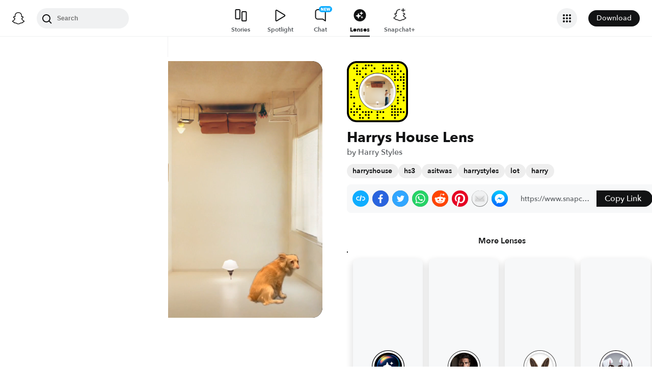

--- FILE ---
content_type: image/svg+xml
request_url: https://app.snapchat.com/web/deeplink/snapcode?data=f723ec7d0eba44d4a34330cf99b30dc7&version=1&type=svg
body_size: 113445
content:
<?xml version="1.0" encoding="UTF-8" standalone="no"?>
<svg xmlns:xlink="http://www.w3.org/1999/xlink" height="320" version="1.1" viewBox="0 0 320 320" width="320" xmlns="http://www.w3.org/2000/svg">
  <defs>
    <rect height="320" id="rect" rx="51.2" width="320" x="0" y="0"/>
    <clipPath id="clip">
      <use xlink:href="#rect"/>
    </clipPath>
  </defs>
  <image clip-path="url(#clip)" height="62.0%" width="62.0%" x="61.25" xlink:href="[data-uri]" y="61.25"/>
  <path d="M60,160C60,104.78,104.78,60,160,60L160,60C215.22,60,260,104.78,260,160L260,160C260,215.22,215.22,260,160,260L160,260C104.78,260,60,215.22,60,160L60,160M0,268.8C0,297.07,22.93,320,51.2,320L268.8,320C297.07,320,320,297.07,320,268.8L320,51.2C320,22.93,297.07,0,268.8,0L51.2,0C22.93,0,0,22.93,0,51.2L0,268.8" fill="#000000"/>
  <path d="M10,51.2C10,28.45,28.45,10,51.2,10L268.8,10C291.55,10,310,28.45,310,51.2L310,268.8C310,291.55,291.55,310,268.8,310L51.2,310C28.45,310,10,291.55,10,268.8L10,51.2M53.16,17.63A5,5,0,0,0,53.16,27.63A5,5,0,0,0,53.16,17.63M98.95,17.63A5,5,0,0,0,98.95,27.63A5,5,0,0,0,98.95,17.63M114.21,17.63A5,5,0,0,0,114.21,27.63A5,5,0,0,0,114.21,17.63M129.47,17.63A5,5,0,0,0,129.47,27.63A5,5,0,0,0,129.47,17.63M190.53,17.63A5,5,0,0,0,190.53,27.63A5,5,0,0,0,190.53,17.63M236.32,17.63A5,5,0,0,0,236.32,27.63A5,5,0,0,0,236.32,17.63M266.84,17.63A5,5,0,0,0,266.84,27.63A5,5,0,0,0,266.84,17.63M37.89,32.89A5,5,0,0,0,37.89,42.89A5,5,0,0,0,37.89,32.89M53.16,32.89A5,5,0,0,0,53.16,42.89A5,5,0,0,0,53.16,32.89M83.68,32.89A5,5,0,0,0,83.68,42.89A5,5,0,0,0,83.68,32.89M98.95,32.89A5,5,0,0,0,98.95,42.89A5,5,0,0,0,98.95,32.89M144.74,32.89A5,5,0,0,0,144.74,42.89A5,5,0,0,0,144.74,32.89M190.53,32.89A5,5,0,0,0,190.53,42.89A5,5,0,0,0,190.53,32.89M205.79,32.89A5,5,0,0,0,205.79,42.89A5,5,0,0,0,205.79,32.89M221.05,32.89A5,5,0,0,0,221.05,42.89A5,5,0,0,0,221.05,32.89M236.32,32.89A5,5,0,0,0,236.32,42.89A5,5,0,0,0,236.32,32.89M266.84,32.89A5,5,0,0,0,266.84,42.89A5,5,0,0,0,266.84,32.89M53.16,48.16A5,5,0,0,0,53.16,58.16A5,5,0,0,0,53.16,48.16M68.42,48.16A5,5,0,0,0,68.42,58.16A5,5,0,0,0,68.42,48.16M129.47,48.16A5,5,0,0,0,129.47,58.16A5,5,0,0,0,129.47,48.16M190.53,48.16A5,5,0,0,0,190.53,58.16A5,5,0,0,0,190.53,48.16M205.79,48.16A5,5,0,0,0,205.79,58.16A5,5,0,0,0,205.79,48.16M221.05,48.16A5,5,0,0,0,221.05,58.16A5,5,0,0,0,221.05,48.16M236.32,48.16A5,5,0,0,0,236.32,58.16A5,5,0,0,0,236.32,48.16M251.58,48.16A5,5,0,0,0,251.58,58.16A5,5,0,0,0,251.58,48.16M282.11,48.16A5,5,0,0,0,282.11,58.16A5,5,0,0,0,282.11,48.16M53.16,63.42A5,5,0,0,0,53.16,73.42A5,5,0,0,0,53.16,63.42M68.42,63.42A5,5,0,0,0,68.42,73.42A5,5,0,0,0,68.42,63.42M98.95,63.42A5,5,0,0,0,98.95,73.42A5,5,0,0,0,98.95,63.42M236.32,63.42A5,5,0,0,0,236.32,73.42A5,5,0,0,0,236.32,63.42M251.58,63.42A5,5,0,0,0,251.58,73.42A5,5,0,0,0,251.58,63.42M266.84,63.42A5,5,0,0,0,266.84,73.42A5,5,0,0,0,266.84,63.42M297.37,63.42A5,5,0,0,0,297.37,73.42A5,5,0,0,0,297.37,63.42M83.68,78.68A5,5,0,0,0,83.68,88.68A5,5,0,0,0,83.68,78.68M251.58,78.68A5,5,0,0,0,251.58,88.68A5,5,0,0,0,251.58,78.68M282.11,78.68A5,5,0,0,0,282.11,88.68A5,5,0,0,0,282.11,78.68M297.37,78.68A5,5,0,0,0,297.37,88.68A5,5,0,0,0,297.37,78.68M37.89,93.95A5,5,0,0,0,37.89,103.95A5,5,0,0,0,37.89,93.95M251.58,93.95A5,5,0,0,0,251.58,103.95A5,5,0,0,0,251.58,93.95M266.84,93.95A5,5,0,0,0,266.84,103.95A5,5,0,0,0,266.84,93.95M282.11,93.95A5,5,0,0,0,282.11,103.95A5,5,0,0,0,282.11,93.95M297.37,93.95A5,5,0,0,0,297.37,103.95A5,5,0,0,0,297.37,93.95M53.16,109.21A5,5,0,0,0,53.16,119.21A5,5,0,0,0,53.16,109.21M297.37,109.21A5,5,0,0,0,297.37,119.21A5,5,0,0,0,297.37,109.21M53.16,124.47A5,5,0,0,0,53.16,134.47A5,5,0,0,0,53.16,124.47M266.84,124.47A5,5,0,0,0,266.84,134.47A5,5,0,0,0,266.84,124.47M297.37,124.47A5,5,0,0,0,297.37,134.47A5,5,0,0,0,297.37,124.47M53.16,139.74A5,5,0,0,0,53.16,149.74A5,5,0,0,0,53.16,139.74M266.84,139.74A5,5,0,0,0,266.84,149.74A5,5,0,0,0,266.84,139.74M297.37,139.74A5,5,0,0,0,297.37,149.74A5,5,0,0,0,297.37,139.74M22.63,155A5,5,0,0,0,22.63,165A5,5,0,0,0,22.63,155M266.84,155A5,5,0,0,0,266.84,165A5,5,0,0,0,266.84,155M282.11,155A5,5,0,0,0,282.11,165A5,5,0,0,0,282.11,155M22.63,170.26A5,5,0,0,0,22.63,180.26A5,5,0,0,0,22.63,170.26M282.11,170.26A5,5,0,0,0,282.11,180.26A5,5,0,0,0,282.11,170.26M22.63,185.53A5,5,0,0,0,22.63,195.53A5,5,0,0,0,22.63,185.53M37.89,185.53A5,5,0,0,0,37.89,195.53A5,5,0,0,0,37.89,185.53M266.84,185.53A5,5,0,0,0,266.84,195.53A5,5,0,0,0,266.84,185.53M297.37,185.53A5,5,0,0,0,297.37,195.53A5,5,0,0,0,297.37,185.53M266.84,200.79A5,5,0,0,0,266.84,210.79A5,5,0,0,0,266.84,200.79M297.37,200.79A5,5,0,0,0,297.37,210.79A5,5,0,0,0,297.37,200.79M37.89,216.05A5,5,0,0,0,37.89,226.05A5,5,0,0,0,37.89,216.05M266.84,216.05A5,5,0,0,0,266.84,226.05A5,5,0,0,0,266.84,216.05M37.89,231.32A5,5,0,0,0,37.89,241.32A5,5,0,0,0,37.89,231.32M68.42,231.32A5,5,0,0,0,68.42,241.32A5,5,0,0,0,68.42,231.32M236.32,231.32A5,5,0,0,0,236.32,241.32A5,5,0,0,0,236.32,231.32M251.58,231.32A5,5,0,0,0,251.58,241.32A5,5,0,0,0,251.58,231.32M22.63,246.58A5,5,0,0,0,22.63,256.58A5,5,0,0,0,22.63,246.58M53.16,246.58A5,5,0,0,0,53.16,256.58A5,5,0,0,0,53.16,246.58M68.42,246.58A5,5,0,0,0,68.42,256.58A5,5,0,0,0,68.42,246.58M236.32,246.58A5,5,0,0,0,236.32,256.58A5,5,0,0,0,236.32,246.58M251.58,246.58A5,5,0,0,0,251.58,256.58A5,5,0,0,0,251.58,246.58M266.84,246.58A5,5,0,0,0,266.84,256.58A5,5,0,0,0,266.84,246.58M282.11,246.58A5,5,0,0,0,282.11,256.58A5,5,0,0,0,282.11,246.58M22.63,261.84A5,5,0,0,0,22.63,271.84A5,5,0,0,0,22.63,261.84M37.89,261.84A5,5,0,0,0,37.89,271.84A5,5,0,0,0,37.89,261.84M53.16,261.84A5,5,0,0,0,53.16,271.84A5,5,0,0,0,53.16,261.84M83.68,261.84A5,5,0,0,0,83.68,271.84A5,5,0,0,0,83.68,261.84M98.95,261.84A5,5,0,0,0,98.95,271.84A5,5,0,0,0,98.95,261.84M114.21,261.84A5,5,0,0,0,114.21,271.84A5,5,0,0,0,114.21,261.84M129.47,261.84A5,5,0,0,0,129.47,271.84A5,5,0,0,0,129.47,261.84M160,261.84A5,5,0,0,0,160,271.84A5,5,0,0,0,160,261.84M175.26,261.84A5,5,0,0,0,175.26,271.84A5,5,0,0,0,175.26,261.84M190.53,261.84A5,5,0,0,0,190.53,271.84A5,5,0,0,0,190.53,261.84M236.32,261.84A5,5,0,0,0,236.32,271.84A5,5,0,0,0,236.32,261.84M251.58,261.84A5,5,0,0,0,251.58,271.84A5,5,0,0,0,251.58,261.84M266.84,261.84A5,5,0,0,0,266.84,271.84A5,5,0,0,0,266.84,261.84M282.11,261.84A5,5,0,0,0,282.11,271.84A5,5,0,0,0,282.11,261.84M297.37,261.84A5,5,0,0,0,297.37,271.84A5,5,0,0,0,297.37,261.84M37.89,277.11A5,5,0,0,0,37.89,287.11A5,5,0,0,0,37.89,277.11M68.42,277.11A5,5,0,0,0,68.42,287.11A5,5,0,0,0,68.42,277.11M98.95,277.11A5,5,0,0,0,98.95,287.11A5,5,0,0,0,98.95,277.11M114.21,277.11A5,5,0,0,0,114.21,287.11A5,5,0,0,0,114.21,277.11M160,277.11A5,5,0,0,0,160,287.11A5,5,0,0,0,160,277.11M236.32,277.11A5,5,0,0,0,236.32,287.11A5,5,0,0,0,236.32,277.11M251.58,277.11A5,5,0,0,0,251.58,287.11A5,5,0,0,0,251.58,277.11M266.84,277.11A5,5,0,0,0,266.84,287.11A5,5,0,0,0,266.84,277.11M68.42,292.37A5,5,0,0,0,68.42,302.37A5,5,0,0,0,68.42,292.37M83.68,292.37A5,5,0,0,0,83.68,302.37A5,5,0,0,0,83.68,292.37M114.21,292.37A5,5,0,0,0,114.21,302.37A5,5,0,0,0,114.21,292.37M160,292.37A5,5,0,0,0,160,302.37A5,5,0,0,0,160,292.37M190.53,292.37A5,5,0,0,0,190.53,302.37A5,5,0,0,0,190.53,292.37M251.58,292.37A5,5,0,0,0,251.58,302.37A5,5,0,0,0,251.58,292.37M62,160C62,214.12,105.88,258,160,258L160,258C214.12,258,258,214.12,258,160L258,160C258,105.88,214.12,62,160,62L160,62C105.88,62,62,105.88,62,160L62,160" fill="#FFFC00"/>
</svg>
